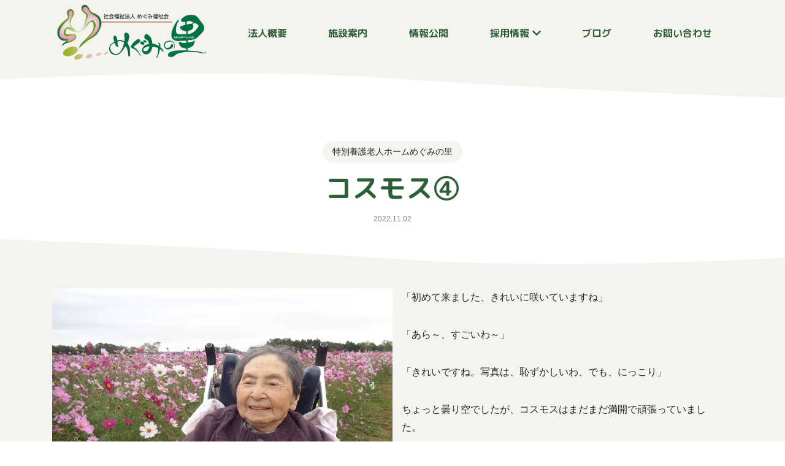

--- FILE ---
content_type: text/html; charset=UTF-8
request_url: http://www.megumi-village.jp/blog/nursing-old/20221102/2422/
body_size: 27423
content:
<!DOCTYPE html>
<html lang="ja">
<head>
<script async src="https://www.googletagmanager.com/gtag/js?id=UA-167758061-1"></script>
<script>
  window.dataLayer = window.dataLayer || [];
  function gtag(){dataLayer.push(arguments);}
  gtag('js', new Date());

  gtag('config', 'UA-167758061-1');
</script>
<meta charset="UTF-8">
<meta name="viewport" content="width=device-width, initial-scale=1, shrink-to-fit=no, viewport-fit=cover">
<meta http-equiv="X-UA-Compatible" content="ie=edge">
<meta name="format-detection" content="telephone=no">
<link rel="shortcut icon" href="http://www.megumi-village.jp/ctrl-megumi/wp-content/themes/megumi/favicon.ico" type="image/vnd.microsoft.icon">
<link rel="icon" href="http://www.megumi-village.jp/ctrl-megumi/wp-content/themes/megumi/favicon.ico" type="image/vnd.microsoft.icon">
<link rel="apple-touch-icon" href="http://www.megumi-village.jp/ctrl-megumi/wp-content/themes/megumi/apple-touch-icon.png">
<title>コスモス④ | めぐみの里 社会福祉法人めぐみ福祉会</title>
<meta property="og:title" content="コスモス④ | めぐみの里 社会福祉法人めぐみ福祉会">
<meta property="og:type" content="article" />
<meta property="og:description" content="「初めて来ました、きれいに咲いていますね」 「あら～、すごいわ～」 「きれいですね。写真は、恥ずかしいわ、でも、にっこり」 ちょっと曇り空でしたが、コスモスはまだまだ満開で頑張っていました。" />
<meta property="og:url" content="http://www.megumi-village.jp/blog/nursing-old/20221102/2422/" />
<meta property="og:image" content="http://www.megumi-village.jp/ctrl-megumi/wp-content/uploads/2022/11/DSC00559-1024x768.jpg" />
<meta name="twitter:card" content="summary_large_image" />
<meta name="twitter:url" content="http://www.megumi-village.jp/blog/nursing-old/20221102/2422/"/>
<meta name="twitter:title" content="コスモス④ | めぐみの里 社会福祉法人めぐみ福祉会">
<meta name="twitter:image" content="http://www.megumi-village.jp/ctrl-megumi/wp-content/uploads/2022/11/DSC00559-1024x768.jpg">
<meta name="twitter:description" content="「初めて来ました、きれいに咲いていますね」 「あら～、すごいわ～」 「きれいですね。写真は、恥ずかしいわ、でも、にっこり」 ちょっと曇り空でしたが、コスモスはまだまだ満開で頑張っていました。">
<meta name="description" content="「初めて来ました、きれいに咲いていますね」 「あら～、すごいわ～」 「きれいですね。写真は、恥ずかしいわ、でも、にっこり」 ちょっと曇り空でしたが、コスモスはまだまだ満開で頑張っていました。">
<script src="https://use.fontawesome.com/releases/v5.0.8/js/all.js"></script> 
<script src="https://code.jquery.com/jquery-3.3.1.min.js"></script> 
<script src="http://www.megumi-village.jp/ctrl-megumi/wp-content/themes/megumi/js/common.js"></script>
<link rel="stylesheet" href="http://www.megumi-village.jp/ctrl-megumi/wp-content/themes/megumi/css/bootstrap.css">
<link href="http://www.megumi-village.jp/ctrl-megumi/wp-content/themes/megumi/css/style.css" rel="stylesheet">
<link href="http://www.megumi-village.jp/ctrl-megumi/wp-content/themes/megumi/css/style2.css" rel="stylesheet">
<link href="http://www.megumi-village.jp/ctrl-megumi/wp-content/themes/megumi/css/slick-theme.css" rel="stylesheet">
<link href="http://www.megumi-village.jp/ctrl-megumi/wp-content/themes/megumi/css/slick.css" rel="stylesheet">
<link href="https://fonts.googleapis.com/css?family=M+PLUS+Rounded+1c:100,300,400,500,700,800,900|Noto+Serif+JP:200,300,400,500,600,700,900&display=swap" rel="stylesheet">
<link rel="stylesheet" href="https://use.fontawesome.com/releases/v5.0.13/css/all.css" integrity="sha384-DNOHZ68U8hZfKXOrtjWvjxusGo9WQnrNx2sqG0tfsghAvtVlRW3tvkXWZh58N9jp" crossorigin="anonymous">
<meta name='robots' content='max-image-preview:large' />
<link rel='stylesheet' id='wp-block-library-css' href='http://www.megumi-village.jp/ctrl-megumi/wp-includes/css/dist/block-library/style.min.css' type='text/css' media='all' />
<style id='classic-theme-styles-inline-css' type='text/css'>
/*! This file is auto-generated */
.wp-block-button__link{color:#fff;background-color:#32373c;border-radius:9999px;box-shadow:none;text-decoration:none;padding:calc(.667em + 2px) calc(1.333em + 2px);font-size:1.125em}.wp-block-file__button{background:#32373c;color:#fff;text-decoration:none}
</style>
<style id='global-styles-inline-css' type='text/css'>
body{--wp--preset--color--black: #000000;--wp--preset--color--cyan-bluish-gray: #abb8c3;--wp--preset--color--white: #ffffff;--wp--preset--color--pale-pink: #f78da7;--wp--preset--color--vivid-red: #cf2e2e;--wp--preset--color--luminous-vivid-orange: #ff6900;--wp--preset--color--luminous-vivid-amber: #fcb900;--wp--preset--color--light-green-cyan: #7bdcb5;--wp--preset--color--vivid-green-cyan: #00d084;--wp--preset--color--pale-cyan-blue: #8ed1fc;--wp--preset--color--vivid-cyan-blue: #0693e3;--wp--preset--color--vivid-purple: #9b51e0;--wp--preset--gradient--vivid-cyan-blue-to-vivid-purple: linear-gradient(135deg,rgba(6,147,227,1) 0%,rgb(155,81,224) 100%);--wp--preset--gradient--light-green-cyan-to-vivid-green-cyan: linear-gradient(135deg,rgb(122,220,180) 0%,rgb(0,208,130) 100%);--wp--preset--gradient--luminous-vivid-amber-to-luminous-vivid-orange: linear-gradient(135deg,rgba(252,185,0,1) 0%,rgba(255,105,0,1) 100%);--wp--preset--gradient--luminous-vivid-orange-to-vivid-red: linear-gradient(135deg,rgba(255,105,0,1) 0%,rgb(207,46,46) 100%);--wp--preset--gradient--very-light-gray-to-cyan-bluish-gray: linear-gradient(135deg,rgb(238,238,238) 0%,rgb(169,184,195) 100%);--wp--preset--gradient--cool-to-warm-spectrum: linear-gradient(135deg,rgb(74,234,220) 0%,rgb(151,120,209) 20%,rgb(207,42,186) 40%,rgb(238,44,130) 60%,rgb(251,105,98) 80%,rgb(254,248,76) 100%);--wp--preset--gradient--blush-light-purple: linear-gradient(135deg,rgb(255,206,236) 0%,rgb(152,150,240) 100%);--wp--preset--gradient--blush-bordeaux: linear-gradient(135deg,rgb(254,205,165) 0%,rgb(254,45,45) 50%,rgb(107,0,62) 100%);--wp--preset--gradient--luminous-dusk: linear-gradient(135deg,rgb(255,203,112) 0%,rgb(199,81,192) 50%,rgb(65,88,208) 100%);--wp--preset--gradient--pale-ocean: linear-gradient(135deg,rgb(255,245,203) 0%,rgb(182,227,212) 50%,rgb(51,167,181) 100%);--wp--preset--gradient--electric-grass: linear-gradient(135deg,rgb(202,248,128) 0%,rgb(113,206,126) 100%);--wp--preset--gradient--midnight: linear-gradient(135deg,rgb(2,3,129) 0%,rgb(40,116,252) 100%);--wp--preset--font-size--small: 13px;--wp--preset--font-size--medium: 20px;--wp--preset--font-size--large: 36px;--wp--preset--font-size--x-large: 42px;--wp--preset--spacing--20: 0.44rem;--wp--preset--spacing--30: 0.67rem;--wp--preset--spacing--40: 1rem;--wp--preset--spacing--50: 1.5rem;--wp--preset--spacing--60: 2.25rem;--wp--preset--spacing--70: 3.38rem;--wp--preset--spacing--80: 5.06rem;--wp--preset--shadow--natural: 6px 6px 9px rgba(0, 0, 0, 0.2);--wp--preset--shadow--deep: 12px 12px 50px rgba(0, 0, 0, 0.4);--wp--preset--shadow--sharp: 6px 6px 0px rgba(0, 0, 0, 0.2);--wp--preset--shadow--outlined: 6px 6px 0px -3px rgba(255, 255, 255, 1), 6px 6px rgba(0, 0, 0, 1);--wp--preset--shadow--crisp: 6px 6px 0px rgba(0, 0, 0, 1);}:where(.is-layout-flex){gap: 0.5em;}:where(.is-layout-grid){gap: 0.5em;}body .is-layout-flex{display: flex;}body .is-layout-flex{flex-wrap: wrap;align-items: center;}body .is-layout-flex > *{margin: 0;}body .is-layout-grid{display: grid;}body .is-layout-grid > *{margin: 0;}:where(.wp-block-columns.is-layout-flex){gap: 2em;}:where(.wp-block-columns.is-layout-grid){gap: 2em;}:where(.wp-block-post-template.is-layout-flex){gap: 1.25em;}:where(.wp-block-post-template.is-layout-grid){gap: 1.25em;}.has-black-color{color: var(--wp--preset--color--black) !important;}.has-cyan-bluish-gray-color{color: var(--wp--preset--color--cyan-bluish-gray) !important;}.has-white-color{color: var(--wp--preset--color--white) !important;}.has-pale-pink-color{color: var(--wp--preset--color--pale-pink) !important;}.has-vivid-red-color{color: var(--wp--preset--color--vivid-red) !important;}.has-luminous-vivid-orange-color{color: var(--wp--preset--color--luminous-vivid-orange) !important;}.has-luminous-vivid-amber-color{color: var(--wp--preset--color--luminous-vivid-amber) !important;}.has-light-green-cyan-color{color: var(--wp--preset--color--light-green-cyan) !important;}.has-vivid-green-cyan-color{color: var(--wp--preset--color--vivid-green-cyan) !important;}.has-pale-cyan-blue-color{color: var(--wp--preset--color--pale-cyan-blue) !important;}.has-vivid-cyan-blue-color{color: var(--wp--preset--color--vivid-cyan-blue) !important;}.has-vivid-purple-color{color: var(--wp--preset--color--vivid-purple) !important;}.has-black-background-color{background-color: var(--wp--preset--color--black) !important;}.has-cyan-bluish-gray-background-color{background-color: var(--wp--preset--color--cyan-bluish-gray) !important;}.has-white-background-color{background-color: var(--wp--preset--color--white) !important;}.has-pale-pink-background-color{background-color: var(--wp--preset--color--pale-pink) !important;}.has-vivid-red-background-color{background-color: var(--wp--preset--color--vivid-red) !important;}.has-luminous-vivid-orange-background-color{background-color: var(--wp--preset--color--luminous-vivid-orange) !important;}.has-luminous-vivid-amber-background-color{background-color: var(--wp--preset--color--luminous-vivid-amber) !important;}.has-light-green-cyan-background-color{background-color: var(--wp--preset--color--light-green-cyan) !important;}.has-vivid-green-cyan-background-color{background-color: var(--wp--preset--color--vivid-green-cyan) !important;}.has-pale-cyan-blue-background-color{background-color: var(--wp--preset--color--pale-cyan-blue) !important;}.has-vivid-cyan-blue-background-color{background-color: var(--wp--preset--color--vivid-cyan-blue) !important;}.has-vivid-purple-background-color{background-color: var(--wp--preset--color--vivid-purple) !important;}.has-black-border-color{border-color: var(--wp--preset--color--black) !important;}.has-cyan-bluish-gray-border-color{border-color: var(--wp--preset--color--cyan-bluish-gray) !important;}.has-white-border-color{border-color: var(--wp--preset--color--white) !important;}.has-pale-pink-border-color{border-color: var(--wp--preset--color--pale-pink) !important;}.has-vivid-red-border-color{border-color: var(--wp--preset--color--vivid-red) !important;}.has-luminous-vivid-orange-border-color{border-color: var(--wp--preset--color--luminous-vivid-orange) !important;}.has-luminous-vivid-amber-border-color{border-color: var(--wp--preset--color--luminous-vivid-amber) !important;}.has-light-green-cyan-border-color{border-color: var(--wp--preset--color--light-green-cyan) !important;}.has-vivid-green-cyan-border-color{border-color: var(--wp--preset--color--vivid-green-cyan) !important;}.has-pale-cyan-blue-border-color{border-color: var(--wp--preset--color--pale-cyan-blue) !important;}.has-vivid-cyan-blue-border-color{border-color: var(--wp--preset--color--vivid-cyan-blue) !important;}.has-vivid-purple-border-color{border-color: var(--wp--preset--color--vivid-purple) !important;}.has-vivid-cyan-blue-to-vivid-purple-gradient-background{background: var(--wp--preset--gradient--vivid-cyan-blue-to-vivid-purple) !important;}.has-light-green-cyan-to-vivid-green-cyan-gradient-background{background: var(--wp--preset--gradient--light-green-cyan-to-vivid-green-cyan) !important;}.has-luminous-vivid-amber-to-luminous-vivid-orange-gradient-background{background: var(--wp--preset--gradient--luminous-vivid-amber-to-luminous-vivid-orange) !important;}.has-luminous-vivid-orange-to-vivid-red-gradient-background{background: var(--wp--preset--gradient--luminous-vivid-orange-to-vivid-red) !important;}.has-very-light-gray-to-cyan-bluish-gray-gradient-background{background: var(--wp--preset--gradient--very-light-gray-to-cyan-bluish-gray) !important;}.has-cool-to-warm-spectrum-gradient-background{background: var(--wp--preset--gradient--cool-to-warm-spectrum) !important;}.has-blush-light-purple-gradient-background{background: var(--wp--preset--gradient--blush-light-purple) !important;}.has-blush-bordeaux-gradient-background{background: var(--wp--preset--gradient--blush-bordeaux) !important;}.has-luminous-dusk-gradient-background{background: var(--wp--preset--gradient--luminous-dusk) !important;}.has-pale-ocean-gradient-background{background: var(--wp--preset--gradient--pale-ocean) !important;}.has-electric-grass-gradient-background{background: var(--wp--preset--gradient--electric-grass) !important;}.has-midnight-gradient-background{background: var(--wp--preset--gradient--midnight) !important;}.has-small-font-size{font-size: var(--wp--preset--font-size--small) !important;}.has-medium-font-size{font-size: var(--wp--preset--font-size--medium) !important;}.has-large-font-size{font-size: var(--wp--preset--font-size--large) !important;}.has-x-large-font-size{font-size: var(--wp--preset--font-size--x-large) !important;}
.wp-block-navigation a:where(:not(.wp-element-button)){color: inherit;}
:where(.wp-block-post-template.is-layout-flex){gap: 1.25em;}:where(.wp-block-post-template.is-layout-grid){gap: 1.25em;}
:where(.wp-block-columns.is-layout-flex){gap: 2em;}:where(.wp-block-columns.is-layout-grid){gap: 2em;}
.wp-block-pullquote{font-size: 1.5em;line-height: 1.6;}
</style>
<link rel="https://api.w.org/" href="http://www.megumi-village.jp/wp-json/" /><link rel="alternate" type="application/json" href="http://www.megumi-village.jp/wp-json/wp/v2/posts/2422" /><link rel="canonical" href="http://www.megumi-village.jp/blog/nursing-old/20221102/2422/" />
<link rel="alternate" type="application/json+oembed" href="http://www.megumi-village.jp/wp-json/oembed/1.0/embed?url=http%3A%2F%2Fwww.megumi-village.jp%2Fblog%2Fnursing-old%2F20221102%2F2422%2F" />
<link rel="alternate" type="text/xml+oembed" href="http://www.megumi-village.jp/wp-json/oembed/1.0/embed?url=http%3A%2F%2Fwww.megumi-village.jp%2Fblog%2Fnursing-old%2F20221102%2F2422%2F&#038;format=xml" />
</head>

<body class="post-template-default single single-post postid-2422 single-format-standard">
<div id="wrapper" ontouchstart="">
<!-- top -->
<!-- header -->
<header>
 <div class="container">
  <div class="row">
   <div class="col-12">
    <div class="row">
     <div class="col-5 col-md-5 col-lg-3">
      <h1 class="logo_parent"><a href="http://www.megumi-village.jp/" title="社会福祉法人めぐみ福祉会"><img src="http://www.megumi-village.jp/ctrl-megumi/wp-content/themes/megumi/images/logo.png" alt="めぐみの里 社会福祉法人めぐみ福祉会" class="logo"></a></h1>
     </div>
     <div class="col-12 col-md-12 col-lg-9">
      <div class="nav_contents">
                     <div class="menu-box">
        <div class="toggle"><a><img src="http://www.megumi-village.jp/ctrl-megumi/wp-content/themes/megumi/images/menu.png" alt="" class="menu_icon"><!-- <br> --><span class="menu_sub">メニュー</span></a></div>
        <ul class="menu">
         <li><a href="http://www.megumi-village.jp/outline/">法人概要</a></li>
         <li><a href="http://www.megumi-village.jp/facility/">施設案内</a></li>
         <li><a href="http://www.megumi-village.jp/disclosure/">情報公開</a></li>
         <li class="recruit_btn"> <span class="only_pc"><a href="http://www.megumi-village.jp/recruit/" class="toggle2">採用情報 <i class="fas fa-chevron-down"></i></a></span><span class="only_sp"><a href="http://www.megumi-village.jp/recruit/">採用情報</a><a href="#" class="toggle3"><i class="fas fa-chevron-down"></i></a></span>
          <ul class="recruit_menu">
           <li><a href="http://www.megumi-village.jp/recruit/">採用情報</a></li>
           <li><a href="http://www.megumi-village.jp/facility/">施設紹介</a></li>
           <!-- <li><a href="support/">サポート</a></li> -->
           <li><a href="http://www.megumi-village.jp/recruit/voice/">先輩の声</a></li>
           <li><a href="http://www.megumi-village.jp/recruit/guideline/">募集要項</a></li>
           <li><a href="http://www.megumi-village.jp/contactus/">エントリー</a></li>
          </ul>
         </li>
         <li><a href="http://www.megumi-village.jp/blog/">ブログ</a></li>
         <li><a href="http://www.megumi-village.jp/contactus/">お問い合わせ</a></li>
        </ul>
       </div>
      </div>
     </div>
    </div>
   </div>
  </div>
 </div>
</header>
<main>
  <div class="single_top container">
  <div class="container">
   <div class="row">
    <div class="col-12">
          <p class="single_top_category">特別養護老人ホームめぐみの里</p>
     <h1 class="contents-title">
      コスモス④     </h1>
     <time datetime="2022-11-02" class="time">
      2022.11.02     </time>
    </div>
   </div>
  </div>
 </div>
 <div class="main">
  <section>
   <div class="section-inner">
    <div class="container">
     <div class="row">
      <div class="col-12">
       
<div class="wp-block-columns is-layout-flex wp-container-core-columns-is-layout-1 wp-block-columns-is-layout-flex">
<div class="wp-block-column is-layout-flow wp-block-column-is-layout-flow">
<figure class="wp-block-image size-large"><img fetchpriority="high" decoding="async" width="1024" height="768" src="https://www.megumi-village.jp/ctrl-megumi/wp-content/uploads/2022/11/DSC00559-1024x768.jpg" alt="" class="wp-image-2423" srcset="http://www.megumi-village.jp/ctrl-megumi/wp-content/uploads/2022/11/DSC00559-1024x768.jpg 1024w, http://www.megumi-village.jp/ctrl-megumi/wp-content/uploads/2022/11/DSC00559-300x225.jpg 300w, http://www.megumi-village.jp/ctrl-megumi/wp-content/uploads/2022/11/DSC00559-768x576.jpg 768w, http://www.megumi-village.jp/ctrl-megumi/wp-content/uploads/2022/11/DSC00559-420x315.jpg 420w, http://www.megumi-village.jp/ctrl-megumi/wp-content/uploads/2022/11/DSC00559.jpg 1296w" sizes="(max-width: 1024px) 100vw, 1024px" /></figure>
</div>



<div class="wp-block-column is-layout-flow wp-block-column-is-layout-flow">
<p>「初めて来ました、きれいに咲いていますね」</p>



<p>「あら～、すごいわ～」</p>



<p>「きれいですね。写真は、恥ずかしいわ、でも、にっこり」</p>



<p>ちょっと曇り空でしたが、コスモスはまだまだ満開で頑張っていました。</p>



<p></p>
</div>
</div>



<div class="wp-block-columns is-layout-flex wp-container-core-columns-is-layout-2 wp-block-columns-is-layout-flex">
<div class="wp-block-column is-layout-flow wp-block-column-is-layout-flow">
<figure class="wp-block-image size-large"><img decoding="async" width="1024" height="768" src="https://www.megumi-village.jp/ctrl-megumi/wp-content/uploads/2022/11/DSC00562-1024x768.jpg" alt="" class="wp-image-2424" srcset="http://www.megumi-village.jp/ctrl-megumi/wp-content/uploads/2022/11/DSC00562-1024x768.jpg 1024w, http://www.megumi-village.jp/ctrl-megumi/wp-content/uploads/2022/11/DSC00562-300x225.jpg 300w, http://www.megumi-village.jp/ctrl-megumi/wp-content/uploads/2022/11/DSC00562-768x576.jpg 768w, http://www.megumi-village.jp/ctrl-megumi/wp-content/uploads/2022/11/DSC00562-420x315.jpg 420w, http://www.megumi-village.jp/ctrl-megumi/wp-content/uploads/2022/11/DSC00562.jpg 1296w" sizes="(max-width: 1024px) 100vw, 1024px" /></figure>
</div>



<div class="wp-block-column is-layout-flow wp-block-column-is-layout-flow">
<figure class="wp-block-image size-large"><img decoding="async" width="1024" height="768" src="https://www.megumi-village.jp/ctrl-megumi/wp-content/uploads/2022/11/DSC00567-1024x768.jpg" alt="" class="wp-image-2425" srcset="http://www.megumi-village.jp/ctrl-megumi/wp-content/uploads/2022/11/DSC00567-1024x768.jpg 1024w, http://www.megumi-village.jp/ctrl-megumi/wp-content/uploads/2022/11/DSC00567-300x225.jpg 300w, http://www.megumi-village.jp/ctrl-megumi/wp-content/uploads/2022/11/DSC00567-768x576.jpg 768w, http://www.megumi-village.jp/ctrl-megumi/wp-content/uploads/2022/11/DSC00567-420x315.jpg 420w, http://www.megumi-village.jp/ctrl-megumi/wp-content/uploads/2022/11/DSC00567.jpg 1296w" sizes="(max-width: 1024px) 100vw, 1024px" /></figure>
</div>
</div>
       <p class="back_list"><a href="http://www.megumi-village.jp/nursing-old">一覧にもどる</a></p>
       <div class="breadcrumbs" typeof="BreadcrumbList" vocab="https://schema.org/"><!-- single_bread -->
        <!-- Breadcrumb NavXT 7.3.0 -->
<span property="itemListElement" typeof="ListItem"><a property="item" typeof="WebPage" title="Go to めぐみの里 社会福祉法人めぐみ福祉会." href="http://www.megumi-village.jp" class="home" ><span property="name">ホーム</span></a><meta property="position" content="1"></span> <span class="bread_arrow">&gt; </span><span property="itemListElement" typeof="ListItem"><a property="item" typeof="WebPage" title="Go to the ブログ category archives." href="http://www.megumi-village.jp/./blog/" class="taxonomy category" ><span property="name">ブログ</span></a><meta property="position" content="2"></span> <span class="bread_arrow">&gt; </span><span property="itemListElement" typeof="ListItem"><a property="item" typeof="WebPage" title="Go to the 特別養護老人ホームめぐみの里 category archives." href="http://www.megumi-village.jp/./blog/nursing-old/" class="taxonomy category" ><span property="name">特別養護老人ホームめぐみの里</span></a><meta property="position" content="3"></span> <span class="bread_arrow">&gt; </span><span class="post post-post current-item">コスモス④</span>       </div>
      </div>
     </div>
    </div>
   </div>
  </section>
  <!-- リンク -->
<section class="link_parent">
 <div class="link">
  <div class="container">
   <div class="row">
    <div class="col-12 col-md-12 col-lg-4">
     <div class="link_parent_inner"> <a href="http://www.megumi-village.jp/recruit/" class="link_content"> <img src="http://www.megumi-village.jp/ctrl-megumi/wp-content/themes/megumi/images/link1.jpg" alt="">
      <p>求人情報</p>
      </a></div>
    </div>
    <div class="col-12 col-md-12 col-lg-4">
     <div class="link_parent_inner"><a href="http://www.megumi-village.jp/facility/" class="link_content"> <img src="http://www.megumi-village.jp/ctrl-megumi/wp-content/themes/megumi/images/link2.jpg" alt="">
      <p>施設案内</p>
      </a> </div>
    </div>
    <div class="col-12 col-md-12 col-lg-4">
     <div class="link_parent_inner"><a href="http://www.megumi-village.jp/disclosure/" class="link_content"> <img src="http://www.megumi-village.jp/ctrl-megumi/wp-content/themes/megumi/images/link3.jpg" alt="">
      <p>情報公開</p>
      </a> </div>
    </div>
   </div>
  </div>
 </div>
</section>
<!-- 交通アクセス・お問い合わせ -->
<section class="access_parent">
 <div class="access container">
  <div class="container">
   <div class="row">
    <div class="col-12">
     <div class="center">
      <h2>交通アクセス・お問い合わせ</h2>
     </div>
     <div class="map">
      <iframe src="https://www.google.com/maps/embed?pb=!1m18!1m12!1m3!1d3382.8263324715717!2d131.43173791367008!3d32.01981768120726!2m3!1f0!2f0!3f0!3m2!1i1024!2i768!4f13.1!3m3!1m2!1s0x3538aff17d97393b%3A0x277be81bf9760c76!2z54m55Yil6aSK6K236ICB5Lq644Ob44O844OgIOOCgeOBkOOBv-OBrumHjA!5e0!3m2!1sja!2sjp!4v1575653202000!5m2!1sja!2sjp" width="600" height="450" frameborder="0" allowfullscreen=""></iframe>
      <!-- style="border:0;"  --> 
     </div>
     <div class="address">
      <div class="address_content">
       <p class="place_name"><span>特別養護老人ホームめぐみの里</span></p>
       <p class="place_info">〒880-0303<br>
        宮崎県宮崎市佐土原町東上那珂12809番地1<br>
        TEL.0985-30-5241 / FAX.0985-30-5242 </p>
      </div>
      <div class="address_content">
       <p class="place_name"><span>めぐみの里デイサービスセンター</span></p>
       <p class="place_info">〒880-0303<br>
        宮崎県宮崎市佐土原町東上那珂12898番地<br>
        TEL / FAX.0985-74-4515 </p>
      </div>
      <div class="address_content">
       <p class="place_name"><span>めぐみの里居宅介護支援センター</span><span class="sub_place">（めぐみの里事務所内）</span></p>
       <p class="place_info">〒880-0303<br>
        宮崎県宮崎市佐土原町東上那珂12809番地1<br>
        TEL.0985-30-5243 / FAX.0985-30-5242 </p>
      </div>
     </div>
     <div class="row">
      <div class="col-12 col-md-8 col-lg-6 mx-auto">
       <div class="contact"><a href="http://www.megumi-village.jp/contactus/" class="btn_contact">お問い合わせ</a></div>
      </div>
     </div>
     <div class="container">
			 <div class="col-12 col-md-10 col-lg-7 mx-auto">
      <div class="row">
				 <div class="col-12 col-md-6 col-lg-6 center link_parent_inner"><a href="https://www.jka-cycle.jp" target="_blank"><img src="http://www.megumi-village.jp/ctrl-megumi/wp-content/themes/megumi/images/banner2.png" alt="JKA Social Action"></a></div>
				 <div class="col-12 col-md-6 col-lg-6 center link_parent_inner"><a href="http://keirin.jp/pc/top" target="_blank"><img src="http://www.megumi-village.jp/ctrl-megumi/wp-content/themes/megumi/images/keirinjp_banner_pc.gif" alt="KEIRIN.JP"></a></div>
      </div>
      </div>
     </div>			
    </div>
   </div>
  </div>
 </div>
 <!-- 
    <img src="http://www.megumi-village.jp/ctrl-megumi/wp-content/themes/megumi/images/flower_left.png" alt="" class="flower_left">
    <img src="http://www.megumi-village.jp/ctrl-megumi/wp-content/themes/megumi/images/flower_right.png" alt="" class="flower_right"> --> 
</section>
 </div>
 <!-- /archive-description --> 
 <!-- /archive-head -->
 </main>
<!--containerここまで-->
  <footer>
    <small> © めぐみの里 社会福祉法人めぐみ福祉会 All Rights Reserved.</small>
  </footer>
</div><!--wrapperここまで-->
<script>
    $(function(){
  $(".toggle").click(function(){
    $(".menu").slideToggle();
    return false;
  });
  $(window).resize(function(){
    var win = $(window).width();
    var p = 996;
    if(win > p){
      $(".menu").show();
    }
  });


  $(".toggle3").click(function(){
    $(".recruit_menu").slideToggle();
    return false;
  });
  $(window).resize(function(){
    var win = $(window).width();
    var p = 996;
    if(win > p){
      $(".recruit_menu").show();
    }
  });

});
</script>
<script src="http://www.megumi-village.jp/ctrl-megumi/wp-content/themes/megumi/js/slick.min.js"></script> 
<script>
	$('.multiple').slick({
		autoplay:false,
		adaptiveHeight: true,
		autoplaySpeed:5000,
		arrows:true,
		slidesToShow:3,
  slidesToScroll:1,
		responsive:[
			{
				breakpoint: 1199,
				settings:{
					slidesToShow:3,
				}
			},
			{
				breakpoint: 992,
				settings:{
					slidesToShow:3,
				}
			},
			{
				breakpoint: 768,
				settings:{
					slidesToShow:1,
				}
			}
		]
	});
</script>
<style id='core-block-supports-inline-css' type='text/css'>
.wp-container-core-columns-is-layout-1.wp-container-core-columns-is-layout-1{flex-wrap:nowrap;}.wp-container-core-columns-is-layout-2.wp-container-core-columns-is-layout-2{flex-wrap:nowrap;}
</style>
</body>
</html>

--- FILE ---
content_type: text/css
request_url: http://www.megumi-village.jp/ctrl-megumi/wp-content/themes/megumi/css/style.css
body_size: 23536
content:
/*
Theme Name: megumi
*/

body{
  /* font-family: 'M PLUS Rounded 1c', sans-serif; */
  font-family: "ヒラギノ角ゴ Pro W3","Hiragino Kaku Gothic Pro","メイリオ",Meiryo,"ＭＳ Ｐゴシック","MS PGothic",sans-serif;
  /* font-family: 'Noto Serif JP', serif; */
  font-size: 16px;
  line-height: 1.85;
}

#wrapper {
  width:100%;
  overflow:hidden;
}

section{ padding: 90px 0;}
.section-inner { background: #f5f3ed;}
h1{ font-size: 3.75rem;}
h1, h2, h3, h4, h5{
font-family: 'M PLUS Rounded 1c', sans-selif;
}
h2{
  font-size: 2rem;
  margin-bottom: 3rem;
  color: #2e6038;
  font-weight: 900;
 font-family: 'M PLUS Rounded 1c', sans-selif;
} 

/*
h3{
  font-size: 2.625rem; 
}
*/

h4{
  font-size: 1rem;
  font-weight: bold;
  color: #2e6038;
}

h5{ font-size: 2rem;}

.center{ text-align: center;}


@media(max-width:768px){
  section{
   padding-bottom: 0;
  }
  h2{
    font-size: 1.8rem;
    margin-bottom: 20px;
    font-weight: 800;
  }
}

/* top */
.top{
  background: url(../images/top_back.jpg);
  background-size: cover;
  height: 1000px;
  background-position: center;
  /* overflow: auto; */
  /* height: 100%; */
}

/* header */
header{
  background: url(../images/nav_back.png) bottom center no-repeat;
  height: 170px;
}
.nav_contents{
  padding: 10px 0;
  margin: 0 auto;
 display: block;
}

@media screen and (max-width: 991px) {
 .nav_contents{
  position: absolute;
  right: 0;
  top:-50px;
  width: 100%;
 }
 .recruit .nav_contents {
  top: 0;
 }
}
.nav_contents p { margin-bottom: 0;}
.logo {
  width: 255px;
  float: left;
}

ul.menu, ul.sub_menu, ul.recruit_menu{
  margin-top: 30px;
  padding-left: 0;
 display: flex;
 justify-content: space-around;
}

ul.menu li, ul.sub_menu li, ul.recruit_menu li{
  display: inline;
  list-style: none;
  font-size: 1rem;
  font-weight: bold;
}

ul li{ list-style: none;}
ul li:before{
  content: "";
    display: inline-block;
    margin: 15px 9px 0 0;
    background-color: #c5beab;
    border: solid 2px #f5f3ed;
    width: 12px;
    height: 12px;
    -moz-border-radius: 50%;
    -webkit-border-radius: 50%;
    border-radius: 50%;
    box-shadow: 0 0 0 3px #c5beab;
    -webkit-box-shadow: 0 0 0 3px #c5beab;
    -moz-box-shadow: 0 0 0 3px #c5beab;
  }

ul.menu li:before, ul.sub_menu li:before, ul.blog_list_parent li:before, ul.information-list li:before{ content: none;} 
ul{ padding-left: 7px;}
ol{  padding-left: 30px;}

ul li a{
  color: #2e6038;
  transition: 0.2s;
  font-family: 'M PLUS Rounded 1c', sans-serif;
}
ul li a:hover{
  text-decoration: none;
  color: #ff6666;
  transition: 0.2s;
}
ul li a:active{
  color: #c5beab;
}
.arrow{
  width: 8px;
}

.toggle{
  display: none;
}
.toggle a{
  background-color: #2e6038;
  display: inline-block;
  text-align: center;
  width: 100%;
  height: 50px;
}

.menu_icon{
  width: 18px;
   display: inline-block;
   position: absolute;
   top: 8px;
   left: 50%;
   transform: translateX(-50%);
}
.menu_sub{
  font-size: 0.7rem;
  color: #fff;
  display: inline-block;
  position: absolute;
  top: 30px;
  left: 50%;
  transform: translateX(-50%);
  width: 100%;
}
ul.menu li.recruit_btn{
  position: relative;
}

/* .recruit_btn:hover .recruit_menu{
  display: block;
  opacity: 1;
  visibility: visible;
  /* top: 0;
  transition: all 0.2s;
  margin-top: -3px;
} */
ul.recruit_menu{
  position: absolute;
  left: -1rem;
  width: 160px;
  /* display: none; */
/*   opacity: 0;
  visibility: hidden; */
  /* bottom: 0; */
  margin-top: -5px;
  padding-left: 0;
  padding-top: 1rem;
  z-index: 500;
  
}
@media screen and (min-width: 960px) {
  ul.menu li.recruit_btn:hover .recruit_menu{
    display: block;
    opacity: 1;
    visibility: visible;
    /* top: 0; */
    transition: all 0.2s;
    margin-top: -3px;
  }
  ul.recruit_menu{
    opacity: 0;
    visibility: hidden;
    transition: 0.2s;
  }
}
ul.recruit_menu li{
  margin: 0;
  font-weight: 500;
}
ul.recruit_menu li a {
  display: block;
  padding: 0.8rem 1rem;
  background: #f5f3ed;
  color: #2e6038;
  text-align: left;
  text-decoration: none;
  border-bottom: solid 1px #c5beab;
  box-sizing: border-box;
  transition: 0.2s;
}
ul.menu li.recruit_btn a:active{
  color: #ff6666;
}
.recruit_menu li:first-of-type a{
  border-top: solid 1px #c5beab;
}
ul.recruit_menu li a:hover, ul.recruit_menu li a:active{
  color: #fff;
  background-color: #ff6666;
  transition: 0.2s;
} 

h1.logo_parent {
 margin-bottom: 0;
 padding: 0;
}

@media screen and (max-width: 991px) {
 header{ height: 135px;}
 h1.logo_parent {
  padding: 0 0;
  padding-top: 16px;
  position: relative;
  z-index: 20;
 }
 .logo{ width: 125px;}
 .toggle{
    display: block;
    position: relative;
    width: 50px;
    margin: 0 0 0 auto;
    height: 50px;
  margin-right: 10px;
  }
  ul.menu{
    display: none;
    width: 100%;
    max-width: 960px;
    margin: 0 auto;
    padding: 0 10px;
    position: absolute;
    left: 50%;
    transform: translateX(-50%);
    margin-top: 0.6rem;
    z-index: 500;
  }
  .menu li{
    margin: 0!important;
    padding: 0!important; 
  }
  ul.menu, ul.sub_menu, ul.recruit_menu {
    margin-top: 0;
  }
  .menu li:first-of-type a{
    border-top: none;
  }
  .menu li a, .menu li .only_sp{
    display: block;
    padding: 1.5rem 0;
    background: #f5f3ed;
    color: #2e6038;
    text-align: center;
    text-decoration: none;
    border-bottom: solid 1px #c5beab;
    position: relative;
   font-weight: 500;
  }
  .menu li .recruit_menu li a{
    text-align: left;
    padding: 0.7rem 0 0.7rem 1.2rem;
   font-weight: 400;
  }
  .menu li .only_sp a{
    display: inline;
    border-bottom: none;
  }
  .menu li .only_sp .toggle3{
    position: absolute;
    right: 1.2rem;
    top: 50%;
    transform: translateY(-50%);
  }

  ul.menu li.recruit_btn{
    display: block;
  }
  ul.recruit_menu li{
    display: block;
  }
  ul.recruit_menu{
    position: relative;
    width: 100%;
    left: 50%;
    transform: translateX(-50%);
    margin-top: 0;
    padding-top: 0;
    display: none;
  }
}
  
.container strong { color: #000!important;}

/* hero */
@media screen and (min-width: 960px){
.top_container{ min-width: 760px;}
}
.hero{
  width: 100%;
  margin: 180px auto 0 auto;
}
.copy{ margin: 0 auto 5.8rem auto;}
.main_copy{
 font-size: 2.375rem;
 color: #2e6038;
 font-weight: 700;
 margin: 0 auto 0.3rem;
  font-family: 'M PLUS Rounded 1c', sans-serif;
 line-height: 1.0;
 margin-bottom: 30px;
}
.copy_box{
  background: rgba(245, 243, 237, 0.7);
  padding: 1.8rem 2rem;
  border-radius: 0.8rem;
  /* width: 80%; */
  /* max-width: 750px; */
  /* margin: 0 auto; */
}
.sub_copy{
  font-family: 'Noto Serif JP', serif;
 margin-bottom: 0;
}
.only_sp{
  display: none;
}
.only_pc{
  display: inline;
}
.scroll_arrow{
  color: #fff;
  font-size: 2.2rem;
}
.info{
  margin: 5.8rem auto 0 auto;
}
.info .forsp{
  margin: 0 0 0.3rem 0;
}
.information_bar{
  display:block;
  background-color: #fff;
  padding: 0.9rem 0.8rem;
  border-radius: 3.0rem;
  /* width: 90%; */
  max-width: 750px;
  margin: 0 auto;
}
.information_bar p{
  display: inline;
}
.forsp{
  display: none;
}

.information{
  color: #fff;
  background-color: #2e6038;
  padding: 0.5rem 1.2rem;
  border-radius: 2.0rem;
  margin-right: 1rem;
  font-size: 0.875rem;
  font-weight: 800;
  font-family: 'M PLUS Rounded 1c', sans-serif;
}

.info_title{
  color: #2e6038;
  display: inline-block;
  width: 67%;
  vertical-align: middle;
  transition: 0.2s;
  line-height: 1.3;
}
.info_title:hover{
  text-decoration: none;
  color: #ff6666;
  transition: 0.2s;
}
.info_date{
  font-size: 0.875rem;
  color: #878787;
  margin-right: 1rem;
}

@media screen and (max-width:767px){
  .top{ height: 700px;}
  .hero{ margin: 40px auto 0 auto;}
  .info{ margin: 1.8rem auto;}
  .copy{ margin-bottom: 1.8rem;}
  .main_copy{
    font-size: 1.9rem;
    margin-bottom: 1.4rem;
    line-height: 1.2;
    font-weight: 700;
  }
  .copy_box{ padding: 1.6rem 1.3rem;}
  .scroll_arrow{ font-size: 2.7rem;}
  .info{ text-align: center;}
  .information{ padding: 0.3rem 1rem;}
  .info_title{ width: 75%;}
  .information_bar .forpc{ display: none;}
  .forsp{
    display: inline-block;
    text-align: center;
   font-size: 0.875rem;
  }
  .information_bar{
    text-align: left;
    padding: 0.8rem 1rem;
    background-color: #f5f3ed;
  }
 .information_bar{ border-radius: 5px;}
}
@media screen and (max-width:991px){
  .only_sp{
    display: inline;
  }
  .only_pc{
    display: none;
  }
}


/* main */
.main{
  background: url(../images/main_back.png) center top no-repeat;
  margin-top: -50px;
  z-index: 1;
}
@media screen and (max-width:768px){
  .main{
   /* background-position: 60% center; */
  }
}

.information-list{
  display: flex;
  justify-content: space-between;
  flex-direction: row;
}

/* blog */
section.blog{
  padding: 110px 0 30px 0;
}
.blog_link{
  display: block;
}
.blog_contents ul{
  float: none;
  text-align: center;
}
.blog_contents ul li{
  margin-left: 0;
  padding: 0 10px;
}
.blog_con{
  display: block;
  width: 33%;
}
.img_box{
  width: 100%;
  height: auto;
  position: relative;
  margin-bottom: 12px;
}
.img_box:before{
  /* content: "";
  display: block;
  padding-top: 75.7%;
  width: 100%; */
}

.blog_img{
  /* background-color: #ff6666;
  border-radius: 15px;
  position: absolute;
  top: 0;
  height: 100%; */
 display: block;
}
.blog_img:hover{
  /* background-color: #ff6666; */
}
.blog_img img {
  width: 100%;
  height: 100%;
  border-radius: 15px;
  transition: 0.2s;
  position: relative;
}
.blog_img img:hover{
  /* opacity: 0.75;
  transition: 0.2s; */
}
.attribute{
  font-size: 0.75rem;
  color: #2e6038;
  display: inline-block;
}
.time{
  font-size: 0.75rem;
  color: #878787;
  display: inline-block;
}
.blog_title{
  font-size: 1.125rem;
  color: #2e6038;
  font-weight: bold;
}

.blog_contenta a{
  transition: 0.2s;
}

.blog_contents a:hover{
  text-decoration: none;
  transition: 0.2s;
}

.blog_contents a:hover .attribute,.blog_contents .blog_link:hover .blog_title{
  color: #ff6666;
  transition: 0.2s;
}

/* sp_blog swiper */
.pc_blog{
  display: block;
}
.sp_blog{
  display: none;
}
@media screen and (max-width: 769px){
  section.blog{
    padding: 75px 0 25px 0;
  }
  .pc_blog{
    display: none;
  }
  .sp_blog{
    display: block;
  }
  
  .sp_blog ul{
    margin-top: 0;
    padding: 0;
  }
  .sp_blog ul li{
    padding: 0 36px;
    width: 100%!important;
  }
  .sp_blog .blog_img{
    width: 100%;
  }
  .sp_blog .blog_img{
    border-radius: 15px;
  }
  .sp_blog_text{
    padding: 0 0.6rem;
  }
  .blog_title{
    font-size: 1.3rem;
  }
  .sp_blog .swiper-button-next, .sp_blog .swiper-button-prev{
    width: 20px;
    height: 20px;
    background-size: contain;
  }
  .swiper-button-prev{
    background: url(../images/arrow_left.png);
    background-repeat: no-repeat;
  }
  .swiper-button-next{
    background: url(../images/arrow_right.png);
    background-repeat: no-repeat;
    background-position: top right;
  }
} 


/* link */
.link_parent{
  z-index: 100;
  background: url(../images/link_back.png);
  background-repeat: no-repeat;
  background-size: cover;
  background-position: center center;
  padding: 125px 0;
}
.link{
  display: flex;
  justify-content: space-between;
}
@media screen and (min-width: 768px){
  .link{
    /* min-width: 810px; */
  }
}
.main .link a.link_content{
 display: block;
  width: 100%;
  padding: 2.625rem 2.50rem;
  background-color: #f5f3ed;
  border-radius: 100px;
  font-size: 1.125rem;
  font-weight: bold;
  color: #2e6038;
  transition: 0.2s;
  font-family: 'M PLUS Rounded 1c', sans-serif;
  text-decoration: none;
 line-height: 1.0;
}
.main .link a.link_content:hover{
  text-decoration: none;
  background-color: #ff6666;
  color: #fff;
  transition: 0.2s;
}
.main .link a.link_content img{
  width: 70px;
  height: 70px;
  border-radius: 50%;
  margin-right: 1rem;
}
.main .link a.link_content p{
  display: inline;
 margin-bottom: 0;
}

@media screen and (max-width:991px){
 .link_parent_inner { margin-bottom: 10px;}
}

@media screen and (max-width:767px){
  .link_parent{
   background: url(../images/link_back.png);
   background-repeat: no-repeat;
   background-position: center left 50%;
   background-size: cover;
/*   padding: 125px 0 60px 0;*/
  }
  .link{
    flex-direction: column;
    padding: 0 0;
  }
  .main .link a.link_content{
    width: 100%;
    padding: 1.3125rem 1.250rem;
    font-size: 1.3rem;
   margin: 0 0;
   margin-bottom: 10px;
  }
  .main .link a.link_content img{
    margin-right: 2.3rem;
  }
 .link_parent_inner {
  padding-left: 15px;
  padding-right: 15px;
 }
}

/* map */
.access_parent{
  z-index: 1;
  position: relative;
  overflow: hidden;
  background-image: url(../images/flower_left.png), url(../images/flower_right.png);
  background-repeat: no-repeat, no-repeat;
  background-position: left 0 bottom -15%, right 0 bottom -35%;
  /* background-position: right 63vw bottom -15%, left 63vw bottom -35%; */
  /* background-position: right 65% bottom -15%; */
  /* background-position: -35% 115%; */
}

.map{ margin: 1.5rem 0;}
.map iframe{
 width: 100%;
 border: solid 1px #c5beab;
}
.address{
  display: flex;
  justify-content: space-between;

}
.address_content{
 width: 32%;
 padding: 1.5rem 0;
 z-index: 10;
}
.place_name{
  font-size: 0.92rem;
  font-weight: bold;
  color: #2e6038;
  margin-bottom: 0.3rem;
 line-height: 1.2;
}
.address_content .place_info{
  margin-bottom: 0;
  font-size: 0.875rem;
  color: #272727;
}
  .address_content .sub_place{
  color: #000;
  font-size: 0.575rem;
  font-weight: normal;
}
.access_parent h2 { font-weight: 800;}

@media screen and (max-width:1140px){
.access_parent{
  background-size: 50vw;
}
}

@media screen and (max-width:991px){
 .access_parent{ background: none;}

}


@media screen and (max-width:767px){
 .access_parent{ padding: 0 0 30px 0;}
 .address{ flex-direction: column;}
 .address_content{
  width: 100%;
  padding: 1rem;
  text-align: center;
 }
 .address_content:nth-of-type(1), .address_content:nth-of-type(2){ border-bottom: solid 1px #c5beab;}
 .access_parent h2 {font-size: 1.750rem;}
}

/* contact */
.main .contact a.btn_contact{
 display: block;
  color: #fff;
  font-size: 1.125rem;
  font-weight: bold;
  background: #2e6038 url("../images/mailicon.png") center left 28px no-repeat;
  padding: 30px 0;
  border-radius: 6rem;
  margin: 3rem 0;
  position: relative;
  z-index: 10;
  transition: 0.2s;
  font-family: 'M PLUS Rounded 1c', sans-serif;
  text-decoration: none;
 text-align: center;
 line-height: 1.0;
 width: 100%;
}
.main .contact a.btn_contact:hover{
  text-decoration: none;
  color: #fff;
  background-color: #ff6666;
  transition: 0.2s;
}
  .btn_contact img{
  width: 25px;
  position: absolute;
  left: 21px;
  top: 50%;
  transform: translateY(-50%);
}
.flower_left{
  position: absolute;
  bottom: -10%;
  left: -15%;
  z-index: 0;
  width: 400px;
}
.flower_right{
  position: absolute;
  bottom: -18%;
  right: -15%;
  z-index: 0;
  width: 400px;
}
@media screen and (max-width:767px){
  .btn_contact{
    padding: 1.5rem 6rem;
    width: 95%;
    margin: 1.6rem 0 2rem 0;
  }
  .btn_contact img{
    width: 21px;
  }
  .flower_left{
    bottom: -10%;
    left: -50%;
  }
  .flower_right{
    bottom: -20%;
    right: -50%;
  }
}

/* footer */
footer{
  padding: 3rem 0;
  font-size:0.75rem;
  color: #c5beab;
  text-align: center;
  position: relative;
  z-index: 500;
  background-color: #fff;
}

.blog_list_parent{
  float: none;
}
ul.blog_list_parent a{
  text-decoration: none;
 display: block;
 overflow: hidden;
}
.blog_list_content{
  /* width: 33%; */
  display: inline-block;
  vertical-align: top;
  /* padding: 1rem; */
  margin: 0;
 margin-bottom: 30px;
}
.blog_list_content dl {
 margin-bottom: 30px;
 transition: 0.2s;
 position: relative;
}

.blog_list_content dl:hover .attribute {
 color: #ff6666;
 transition: 0.2s;
}

.blog_list_content dl:hover h5 {
 color: #ff6666;
 transition: 0.2s;
}

.blog_list_content dl dt {
 border-radius: 15px;
 overflow: hidden;
}

.blog_list_content dl:hover dt {
 background: #ff6666;
 transition: 0.2s;
}

.blog_list_content dl:hover dt img {
 opacity: 0.8;
 transition: 0.2s;
}

.blog_list_content dd {
 margin-top: 15px;
 padding: 0 15px;
}

.category_left{
  float: left;
  text-align: left;
  line-height: 1.3;
  width: 66%;
 font-family: 'M PLUS Rounded 1c', sans-serif;
  color: #2e6038;
}

.time_right{
  float: right;
  font-size: 0.75rem;
  color: #878787;
  width: 34%;
  line-height: 1.3;
 text-align: right;
}
.title_bottom{
  clear: both;
  text-align: left;
}

.blog_list_content h2 a{
  color: #2e6038;
}

 .main h2 { font-weight: 700;}

@media screen and (max-width:767px){
 h1.contents-title { font-size: 2.50rem;}
 .main h2 { font-size: 1.750rem;}
}

a[href $='.pdf'], a[href $='.docx'], a[href $='.xlsx']{
  color: #2e6038;
  text-decoration: underline;
  transition: 0.2s;
}
a[href $='.pdf']:after{
  content: "PDF";
  margin-left: 10px;
  padding: 2px 12px 1px 12px;
  font-size: 0.7rem;
  background-color:#b10000;
  color: #fff;
  border-radius: 20px;
  text-decoration: none;
  display: inline-block;
}
a[href $='.pdf']:hover, a[href $='.docx']:hover, a[href $='.xlsx']:hover{
  color: #ff6666;
  text-decoration: none;
  transition: 0.2s;
}

a[href $='.docx']:after{
  content: "DOC";
  margin-left: 10px;
  padding: 2px 12px 1px 12px;
  font-size: 0.7rem;
  background-color:#0099cc;
  color: #fff;
  border-radius: 20px;
  text-decoration: none;
  display: inline-block;
}

a[href $='.xlsx']:after{
  content: "XLS";
  margin-left: 10px;
  padding: 2px 12px 1px 12px;
  font-size: 0.7rem;
  background-color:#339933;
  color: #fff;
  border-radius: 20px;
  text-decoration: none;
  display: inline-block;
}

/* form */

.form-line {
 display: flex;
 overflow: hidden;
}

.form-head {
 width: 240px;
 display: block;
 margin-bottom: 0;
 background: url("../images/point-form.png") top 18px left no-repeat;
 padding-left: 24px;
 padding-top: 10px;
}

.form-head span {
 display: inline-block;
 background: #ff6666;
 margin-left: 20px;
 padding: 6px 8px;
 color: #fff;
 font-size: 0.75rem;
 border-radius: 3px;
 line-height: 1.0;
}

.form-contents {
 margin-left: 30px;
}

.form-contents .error {
 display: block;
 width: 100%;
 margin-top: 5px;
}

.form-contents .errormessage {
 display: inline-block!important;
 padding: 3px 6px!important;
 background: #a7022a!important;
 color: #fff!important;
 font-size: 0.75rem!important;
 border-radius: 2px!important;
}

@media screen and (max-width:991px){
 .form-line {
  display: block;
 }
}

/* 新着一覧 */

.news-list {}
.news-list ul {
 border-top: #c5beab dotted 3px;
 padding: 0!important;
 padding-left: 15px;
 padding-right: 15px;
}
.news-list ul li {
 border-bottom: #c5beab dotted 3px;
 padding: 25px 16px;
}

.news-list ul li:before {
 display: none;
}

.post-day {
 font-size: 0.75rem;
 color: #878787;
}
.post-cat {
 color: #2e6038;
 margin-left: 18px;
 font-size: 0.75rem;
}

.post-link { margin-left: 16px;}
.post-link a {
 font-family: 'M PLUS Rounded 1c', sans-serif;
 font-weight: 600;
 text-decoration: none;
 font-size: 1.125rem;
}


@media(max-width:767px){
 .news-list-head {
  display: block;
  width: 100%;
 }
 .post-link {margin-left: 0;}
}

/* 先輩の声 */

body.voice .main section h4:before {
 content: '';
}

body.voice .main section .wp-block-group { counter-reset: number 0;}
body.voice .main section .wp-block-group h4 {
 position: relative;
 padding-left: 75px;
 display: block;
}
body.voice .main section .wp-block-group h4:before {
 counter-increment: number 1;
 content: "Q"counter(number);
 color: #272727;
 position: absolute;
 top: 16px;
 left: 16px;
}
.voice.recruit .container h2 {
 margin-top: 0; 
}

.recruit .main {}

/* 施設案内 */

.facility .container table th {
 white-space: nowrap;
 width: 33.3%;
}


/*エディタCSS*/
/**
 * 8.0 Alignments
 */
.alignleft {
  display: inline;
  float: left;
}
.alignright {
  display: inline;
  float: right;
}
.aligncenter {
  display: block;
  margin-right: auto;
  margin-left: auto;
}
blockquote.alignleft, .wp-caption.alignleft, img.alignleft {
  margin: 0.4em 1.6em 1.6em 0;
}
blockquote.alignright, .wp-caption.alignright, img.alignright {
  margin: 0.4em 0 1.6em 1.6em;
}
blockquote.aligncenter, .wp-caption.aligncenter, img.aligncenter {
  clear: both;
  margin-top: 0.4em;
  margin-bottom: 1.6em;
}
.wp-caption.alignleft, .wp-caption.alignright, .wp-caption.aligncenter {
  margin-bottom: 1.2em;
}
/**
 * 9.0 Clearings
 */
.clear:before, .clear:after, .site:before, .site:after, .entry-content:before, .entry-content:after, .comment-content:before, .comment-content:after, .site-content:before, .site-content:after, .nav-links:before, .nav-links:after, .comment-navigation:before, .comment-navigation:after, .social-navigation ul:before, .social-navigation ul:after, .textwidget:before, .textwidget:after {
  content: "";
  display: table;
}
.clear:after, .site:after, .entry-content:after, .comment-content:after, .site-content:after, .nav-links:after, .comment-navigation:after, .social-navigation ul:after, .textwidget:after {
  clear: both;
}
/**
 * 14.0 Media
 */
.site .avatar {
  border-radius: 50%;
}
.page-content img.wp-smiley, .entry-content img.wp-smiley, .comment-content img.wp-smiley {
  border: none;
  margin-top: 0;
  margin-bottom: 0;
  padding: 0;
}
audio, canvas {
  display: inline-block;
}
embed, iframe, object, video {
  margin-bottom: 1.6em;
  max-width: 100%;
  vertical-align: middle;
}
p > embed, p > iframe, p > object, p > video {
  margin-bottom: 0;
}
.wp-audio-shortcode, .wp-video, .wp-playlist.wp-audio-playlist {
  font-size: 15px;
  font-size: 1.5rem;
  margin-top: 0;
  margin-bottom: 1.6em;
}
.wp-playlist.wp-playlist { padding-bottom: 0;}
.wp-playlist .wp-playlist-tracks { margin-top: 0;}
.wp-playlist-item .wp-playlist-caption {
  border-bottom: 0;
  padding: 10px 0;
}
.wp-playlist-item .wp-playlist-item-length { top: 10px;}

/**
 * 14.1 Captions
 */
.wp-caption {
  margin-bottom: 1.6em;
  max-width: 100%;
}
.wp-caption img[class*="wp-image-"] {
  display: block;
  margin: 0;
}
.wp-caption-text {
  color: #707070;
  color: rgba(51, 51, 51, 0.7);
  font-family: "Noto Sans", sans-serif;
  font-size: 12px;
  font-size: 1.2rem;
  line-height: 1.5;
  padding: 0.5em 0;
}

/**
 * 14.2 Galleries
 */

.gallery { margin-bottom: 1.6em;}
li.blocks-gallery-item:before {
  content: "";
  background: none;
  display: none;
}

.gallery-item {
  display: inline-block;
  padding: 1.79104477%;
  text-align: center;
  vertical-align: top;
  width: 100%;
}

.gallery-columns-2 .gallery-item { max-width: 50%;}
.gallery-columns-3 .gallery-item { max-width: 33.33%;}
.gallery-columns-4 .gallery-item { max-width: 25%;}
.gallery-columns-5 .gallery-item { max-width: 20%;}
.gallery-columns-6 .gallery-item { max-width: 16.66%;}
.gallery-columns-7 .gallery-item { max-width: 14.28%;}
.gallery-columns-8 .gallery-item { max-width: 12.5%;}
.gallery-columns-9 .gallery-item { max-width: 11.11%;}
.gallery-icon img { margin: 0 auto;}
.gallery-caption {
  color: #707070;
  color: rgba(51, 51, 51, 0.7);
  display: block;
  font-family: "Noto Sans", sans-serif;
  font-size: 12px;
  font-size: 1.2rem;
  line-height: 1.5;
  padding: 0.5em 0;
}
.gallery-columns-6 .gallery-caption, .gallery-columns-7 .gallery-caption, .gallery-columns-8 .gallery-caption, .gallery-columns-9 .gallery-caption {
  display: none;
}

.center.anchor .scroll_arrow {
 color: #fff;
 transition: 0.3s;
}

.center.anchor .scroll_arrow:hover {
 color: #ff6666;
 transition: 0.3s;
}


--- FILE ---
content_type: text/css
request_url: http://www.megumi-village.jp/ctrl-megumi/wp-content/themes/megumi/css/style2.css
body_size: 12025
content:
/*
Theme Name: megumi
*/

h1{
  font-size: 2.75rem;
  margin-top: 0;
  color: #2e6038;
  font-weight: bold;
  padding: 2.5rem 0 3.4rem 0;
  text-align: center;
}
h2{
  font-size: 2rem;
  color: #2e6038;
  font-weight: 900;
  margin-bottom: 2.8rem;
  position: relative;
}
.main section:first-of-type h2:before {
  content: '';
  position: absolute;
  bottom: -20px;
  display: inline-block;
  width: 152px;
  height: 7px;
  left: 0;
  background-color: #c5beab;
  border-radius: 4px;
}
h3{
  font-size: 1.75rem;
  color: #000;
  font-weight: 800;
  padding: 0.7rem 0.8rem;
  border-left: solid 3px #c5beab;
  margin-bottom: 2rem;
}
h4{
  font-size: 1.375rem;
  background-color: #e8e6e1;
  font-weight: 800;
  padding: 1rem;
  border-radius: 3px;
  margin-bottom: 1.3rem;
}
h4:before {
  content: '●';
  color: white;
  margin-right: 8px;
}
.addition h5{
  font-size: 1.375rem;
  color: #555555;
  border-bottom: solid 1px #ff6666;
  padding-bottom: 1rem;
  font-weight: bold;
  margin-bottom: 1rem;
}
.main section:first-of-type .wp-block-quote h1, .main section:first-of-type .wp-block-quote h2, .main section:first-of-type .wp-block-quote h3, .main section:first-of-type .wp-block-quote h4, .main section:first-of-type .wp-block-quote h5{
  text-align: left;
  font-size: 1.375rem;
  color: #555555;
  border-left: none;
  border-bottom: solid 1px #ff6666;
  background-color: #fff;
  padding: 0 0 1rem 0;
  font-weight: bold;
  margin: 0.2rem 15px 1rem 15px;
}
.main section:first-of-type .wp-block-quote h2:before, .main section:first-of-type .wp-block-quote h4:before{
  content: none;
}
main a{
  color: #2e6038;
  text-decoration: underline;
  transition: 0.2s;
}
main a:hover{
  color: #ff6666;
  text-decoration: none;
  transition: 0.2s;
}
/* main a:visited{
  color: #2e6038;
} */
.content{
  margin: 10px 0 50px 0;
  padding: 0 15px;
}
.wp-block-quote{
  margin: 10px 15px 50px 15px;
  background-color: #fff;
  border-radius: 10px;
  padding: 1.5rem 0.7rem;
}
.main section:first-of-type h2, .main section:first-of-type h3, .main section:first-of-type h4, .main section:first-of-type h5{
  margin-top: 4rem;
}
.main section:first-of-type .addition h2, .main section:first-of-type .addition h3, .main section:first-of-type .addition h4, .main section:first-of-type .addition h5{
  margin-top: 0.2rem;
  margin-left: 15px;
  margin-right: 15px;
}
@media screen and (max-width:768px){
  h1{
    padding: 2.4rem 0;
  }
}

.main section:first-of-type p{
  margin-bottom: 2rem;
  padding: 0 15px;
}
.main section:first-of-type ul:not(.sub_menu){
  padding: 0 15px 0 22px;
}
.main section:first-of-type ol{
  padding: 0 15px 0 45px;
}


/* .addition{
  padding: 0 0.7rem; 
  margin: 1rem 0;
} */

.addition_child{
  background-color: #fff;
  border-radius: 10px;
  padding: 1.5rem 0.7rem;
}

table{
  width: calc(100% - 30px);
  border-collapse: collapse;
  margin: 10px 15px 50px 15px;
}

.section-inner table {
 margin: 0;
 margin-bottom: 40px;
}

td{
  background-color: #fff;
  
}
thead th{
  background-color: #fffdf7;
  text-align: center;
}
tbody th{
  background-color: #f5f5f5;
}
/* 2023.11.04 4行のみ編集 */
main .wp-block-table td,
main .wp-block-table th,
main table th,
main table td {
  border: solid 1px #e8e6e1;
  padding: 1rem 1.4rem;
}

@media screen and (max-width: 767px){
 table{
  margin: 10px 15px 30px 15px!important;
 }
}

.main {
 margin-top: -50px;
 position: relative;
 z-index: 11;
}

/* single_page */
.single_top{
  text-align: center;
  padding: 60px 0;
}
.single_top h1{
  padding: 0;
}
.single_top .single_top_category{
  font-size: 0.875rem;
  background-color: #f5f3ed;
  padding: 0.3rem 1rem;
  display: inline-block;
  border-radius: 2rem;
}
.single_top .single_top_category a{
  color: #272727;
  text-decoration: none;
}

.back_list{
  text-align: center;
  margin-top: 7rem;
}
.back_list a{
  background-color: #2e6038;
  color: #fff;
  font-size: 1.125rem;
  font-weight: bold;
  padding: 1.5rem 8.5rem;
  border-radius: 2.5rem;
  transition: 0.2s;
  text-decoration: none;
}
.back_list a:hover{
  background-color: #ff6666;
  color: #fff;
  text-decoration: none;
  transition: 0.2s;
}
@media screen and (max-width: 768px){
  .single_top{
    padding: 30px 0;
  }
/* レイアウト崩れ指摘
  .back_list a{
    padding: 1.5rem 7.5rem;
  }*/
  .back_list a{
    padding: 1.5rem;
    width: 100%;
    display: block;
  }  
}


.sub_nav_menu{
  margin-bottom: 4.8rem;
}
.sub_nav_menu ul{
  float: none;
  margin-top: 40px;
}
.sub_nav_menu li{
  display: inline-block;
  text-align: center; 
  position: relative;
 
}
.sub_nav_menu li a{
   color: #c5beab;
   text-decoration: none;
}
.sub_nav_menu li.page_item a{
  color: #2e6038;
}
.sub_nav_menu li.page_item a:hover{
  color: #ff6666;
}
  .sub_nav_menu li::after{
  color: #2e6038;
  display: inline-block;
  font-family: "Font Awesome 5 Free";
  content: "\f078";
  font-weight: 900;
  position: absolute;
  top: 1.8rem;
  left: 50%;
  transform: translateX(-50%);
}
.sub_nav_menu li.page_item::after{
  color: #c5beab;
}
.sub_nav_menu li.current_page_item a{
  color: #c5beab;
}
.sub_nav_menu li.current_page_item::after{
  color: #2e6038;
}

.not_found h2{
  position: relative;
  display: inline-block;
  margin-bottom: 1.5em;
}
.not_found h2:before{
    content: '';
    position: absolute;
    bottom: -18px;
    display: inline-block;
    width: 10rem;
    height: 5px;
    left: 0;
    background-color: #c5beab;
    border-radius: 3px;
}


/* contact */
.contact_page{
  margin-top: 20px;
}
.contact_page div{
  margin-bottom: 0.5rem;
}
.contact_page p{
  display: inline-block;
  vertical-align: top;
}
.contact_page div p:first-of-type{
  padding-top: 0.4rem;
  width: 25%;
}
@media screen and (max-width: 991px){
  .contact_page div p:first-of-type{
    width: 80%;
    margin-bottom: 0.8rem;
  }
}
.contact_page div.point{
  display: inline-block;
  margin: 15px 3px 0 0;
  background-color: #c5beab;
  border: solid 2px #f5f3ed;
  width: 12px;
  height: 12px;
  -moz-border-radius: 50%;
  -webkit-border-radius: 50%;
  border-radius: 50%;
  box-shadow: 0 0 0 3px #c5beab;
  -webkit-box-shadow: 0 0 0 3px #c5beab;
  -moz-box-shadow: 0 0 0 3px #c5beab;
}
.contact_page div.btn_confirm p:first-of-type{
  width: 100%;
}
.contact_page div p span{
  margin-left: 0.9rem;
  font-size: 0.7rem;
  color: #fff;
  background-color: #ff6666;
  border-radius: 3px;
  padding: 2px 6px;
}
.contact_page input[type="text"]{
  /* height: 2.5rem; */
  padding: 0.5625rem 1.0rem;
  font-size: 16px;
}
.contact_page textarea{
  height: 14rem;
  padding: 0.5625rem 1.0rem;
  font-size: 16px;
}

.contact_page input, .contact_page textarea{
  border: solid 1px #c5beab;
  border-radius: 3px;
}

.contact_page input:focus, .contact_page textarea:focus{
  border: solid 1px #ff6666;
  outline: 0;
}

.contact_page .btn_confirm{
  text-align: center;
 width: 730px;
 margin: 60px auto 0 auto;
 display: block;
 overflow: hidden;
}

.contact_page .btn_confirm .confirm {
  text-align: center;
  background-color: #2e6038;
  color: #fff;
  font-size: 1.125rem;
  font-weight: bold;
  padding: 1.2rem 0;
  border: none;
  border-radius: 2.5rem;
  transition: 0.2s;
  width: 445px;
 font-family: 'M PLUS Rounded 1c', sans-serif;
}

.contact_page .btn_confirm .confirm:hover{
  background-color: #ff6666;
  text-decoration: none;
  transition: 0.2s;
}

.contact_page .btn_confirm .send {
 width: 445px;
 border: none;
 border: #2e6038 solid 1px;
 border-radius: 999px;
 background: #2e6038;
 padding: 30px 0;
 float: right;
 line-height: 1.0;
 color: #fff;
 font-family: 'M PLUS Rounded 1c', sans-serif;
 font-weight: 700;
 font-size: 1.125rem;
 transition: 0.2s;
}

.contact_page .btn_confirm .send:hover {
 border: #ff6666 solid 1px;
 background: #ff6666;
}

.contact_page .btn_confirm .back {
 width: 255px;
 border: #cbc5b4 solid 1px;
 border-radius: 999px;
 background: #f5f3ed;
 padding: 30px 0;
 float: left;
 line-height: 1.0;
 font-family: 'M PLUS Rounded 1c', sans-serif;
 font-weight: 700;
 font-size: 1.125rem;
 transition: 0.2s;
}

.contact_page .btn_confirm .back:hover {
 border: #cbc5b4 solid 1px;
 background: #cbc5b4;
}

.contact_page select {
 padding: 10px 28px 10px 10px;
 border: solid 1px #c5beab;
 -webkit-appearance: none;
 -moz-appearance: none;
 appearance: none;
 background: #fff url("../images/icon-select.png") right 10px center no-repeat;
 border-radius: 2px;
}

.mw_wp_form div span.error { color: #FFF;}
.mw_wp_form .error {}
.mw_wp_form .error span { margin-left: 0;}
.mw_wp_form_confirm .form-contents { padding-top: 10px;}

@media screen and (max-width: 991px){
 .contact_page .btn_confirm { width: 445px;}
 .contact_page .btn_confirm .send {
  width: 100%;
  float: none;
 }
 .contact_page .btn_confirm .back {
  width: 100%;
  float: none;
  margin-top: 10px;
 }
}
 
@media screen and (max-width: 768px){
 .contact_page div.point{ margin-top: 15.2px;}
 .contact_page input, .contact_page textarea{ width: 100%;}
 .contact_page div p:first-child{ width: 100%;}
 .contact_page .btn_confirm { width: 100%;}
 .contact_page .btn_confirm .confirm { width: 100%;}
}


/* blog */
.wp-pagenavi{
    text-align: center;
}
/* .wp-pagenavi .pages{
    display: none;
} */
.wp-pagenavi span, .wp-pagenavi a{
  /*数字部分の共通CSS　大きさなど*/
  display: inline-block;
  margin: 4px;
  text-align: center;
  vertical-align: middle;
  color: #2e6038;
  font-size: 0.875rem;
  text-decoration: none;/* 
  background: green; */
  border: 1px solid #c5beab;
  border-radius: 50%;
  transition: 0.2s;
 width: 48px;
 height: 48px;
 line-height: 48px;
}
.wp-pagenavi .page, .wp-pagenavi .current {}
.wp-pagenavi .nextpostslink, .wp-pagenavi .previouspostslink {}
.wp-pagenavi a:hover{
  color: #fff;
  background: #ff6666;
  border: 1px solid #ff6666;
  transition: 0.2s;
}
.wp-pagenavi .current{
  /*現在のページ*/
  color: #fff;
  background-color: #2e6038;
  border: 1px solid #2e6038;
}

.main section:first-of-type h5.blog_title{
  margin-top: 0.8rem;
  margin-bottom: 0.7rem;
}
.main section:first-of-type .blog_list_content p{
  margin-bottom: 0.8rem;
}
.main section:first-of-type .blog_list_parent p {
  padding: 0;
}
h5.blog_title a{
  color: #2e6038;
}
.blog_list_parent{
 padding: 0 0 0 0!important;
  margin-bottom: 3rem;
}

@media screen and (max-width:768px){
  .blog_list_parent{
    padding-top: 50px;
    padding-bottom: 20px;
    margin-top: 1.3rem;
    margin-bottom: 3.7rem;
   margin-left: 0;
   margin-right: 0;
  }
  .blog_list_content{ border-bottom: dotted 2px #c4bead;}
  .blog_list_content:first-of-type{ border-top: dotted 2px #c4bead;}
  .blog_text_content{
  }

 .blog_link {}
  .category_left{
    width: 70%;
  }
  .time_right{
    width: 28%;
  }
  .title_bottom{
    clear: none;
    width: 70%;
  }
  .blog_img, .blog_img img {
    border-radius: 5px;
  }
  .main section:first-of-type .blog_list_content p{
    margin-bottom: 0.4rem;
  }
}

@media screen and (max-width:767px){
 .blog_list_content {
  display: block;
  padding-top: 20px;
  padding-bottom: 20px;
  padding-left: 6px;
  padding-right: 6px;
 }
 .blog_list_content dl {
  margin-bottom: 0;
  display: block;
  overflow: hidden;
 }
 .blog_list_content dl dt {
  width: 100px;
  height: auto;
  float: right;
  border-radius: 3px;
  margin-left: 22px;
 }
 .blog_list_content dd {
  margin-top: 0;
  margin-bottom: 0;
  padding: 0 0;
  float: left;
  width : -webkit-calc(100% - 125px) ;
  width: calc(100% - 125px);
 }
 .main section:first-of-type h5.blog_title {
  margin-top: 0;
 }
}


/* パンくずリスト */
.breadcrumbs{
 padding-top: 4.7rem;
 font-size: 0.875rem;
}
main .breadcrumbs a{ text-decoration: none;}
.breadcrumbs .current-item{ color: #c5beab;}
.bread_arrow{
  color: #c5beab;
  padding: 0 1px;
}

@media screen and (max-width:768px){
  .breadcrumbs{
   margin-top: 3.7rem;
   padding-bottom: 30px;
   padding-top: 0;
 }
}
/* .single_bread span:nth-of-type(2), .single_bread span:nth-of-type(3){
  display: none;
} */

.wp-block-image img {
 width: 100%;
 height: auto;
}

--- FILE ---
content_type: application/javascript
request_url: http://www.megumi-village.jp/ctrl-megumi/wp-content/themes/megumi/js/common.js
body_size: 555
content:
// メールフォームエラーメッセージ

$(function() {
 $('.form-contents > span').wrapInner('<span class="errormessage">');
});

// 高さを揃える

$(function() {
	$('.auto-height').matchHeight();
});

// スムーススクロール

$(function(){
  $('a[href^="#"]').click(function(){
    var speed = 500;
    var href= $(this).attr("href");
    var target = $(href == "#" || href == "" ? 'html' : href);
    var position = target.offset().top;
    $("html, body").animate({scrollTop:position}, speed, "swing");
    return false;
  });
});